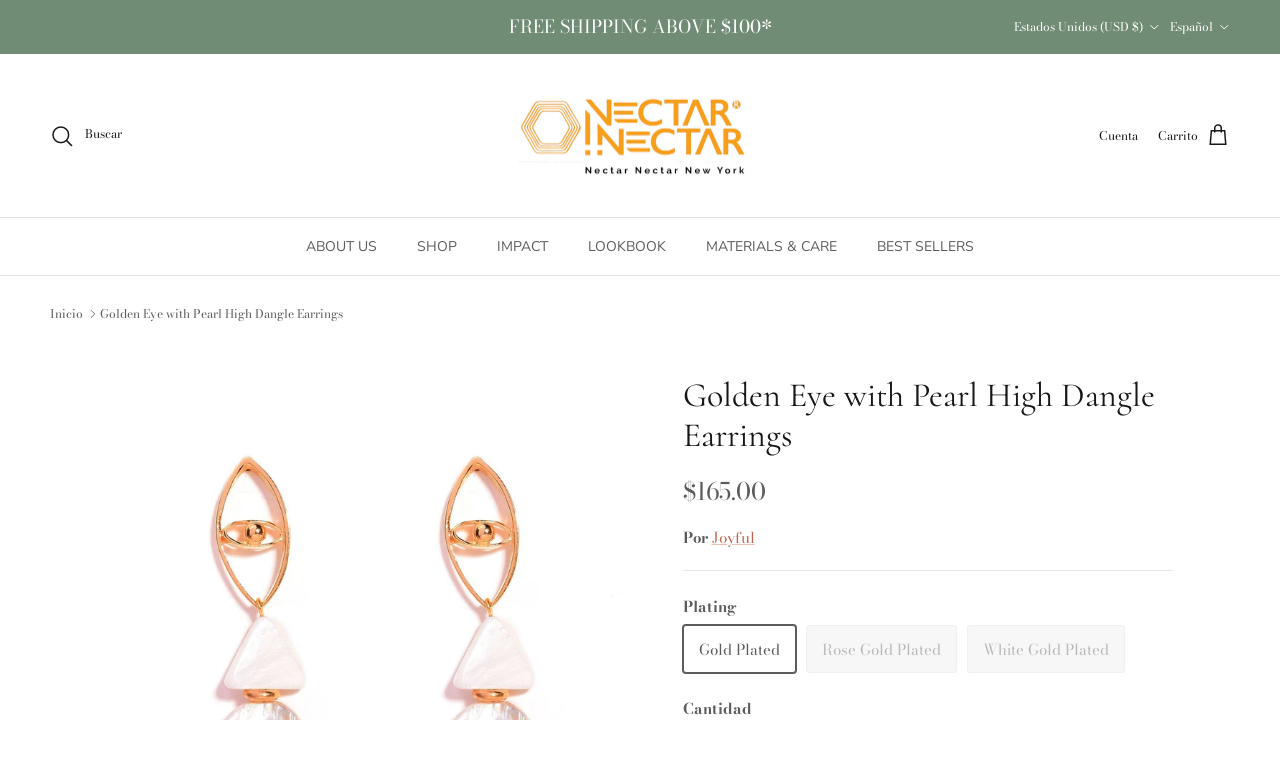

--- FILE ---
content_type: text/javascript
request_url: https://cdn.shopify.com/s/javascripts/currencies.js?v=0.9076973755185744
body_size: 929
content:
var Currency={rates:{USD:1,EUR:1.19771,GBP:1.38239,CAD:.738569,ARS:692251e-9,AUD:.703807,BRL:.19237,CLP:.00115863,CNY:.14395,CYP:.397899,CZK:.0492849,DKK:.160404,EEK:.0706676,HKD:.128173,HUF:.00314944,ISK:.00827138,INR:.010867,JMD:.00638179,JPY:.0065307,LVL:1.57329,LTL:.320236,MTL:.293496,MXN:.0582486,NZD:.606404,NOK:.104459,PLN:.284787,SGD:.792776,SKK:21.5517,SIT:175.439,ZAR:.0635874,KRW:699375e-9,SEK:.113394,CHF:1.30586,TWD:.0319648,UYU:.0264367,MYR:.255141,BSD:1,CRC:.00202031,RON:.235003,PHP:.0170097,AED:.272294,VEB:277361e-16,IDR:597381e-10,TRY:.0230294,THB:.0321373,TTD:.147399,ILS:.323131,SYP:.00902609,XCD:.369369,COP:272333e-9,RUB:.0130645,HRK:.158964,KZT:.00198005,TZS:392958e-9,XPT:2711.98,SAR:.266667,NIO:.0272021,LAK:464392e-10,OMR:2.5985,AMD:.00264641,CDF:435402e-9,KPW:.00111104,SPL:6,KES:.00775206,ZWD:.00276319,KHR:248768e-9,MVR:.0646847,GTQ:.130381,BZD:.497076,BYR:350873e-10,LYD:.159312,DZD:.00774064,BIF:337644e-9,GIP:1.38239,BOB:.144891,XOF:.0018259,STD:483189e-10,NGN:715236e-9,PGK:.233681,ERN:.0666667,MWK:576585e-9,CUP:.0417075,GMD:.0135823,CVE:.0108616,BTN:.010867,XAF:.0018259,UGX:281097e-9,MAD:.110578,MNT:280206e-9,LSL:.0635874,XAG:117.975,TOP:.420173,SHP:1.38239,RSD:.0102006,HTG:.00764093,MGA:224196e-9,MZN:.015663,FKP:1.38239,BWP:.0765043,HNL:.0379257,PYG:149111e-9,JEP:1.38239,EGP:.0213446,LBP:111493e-10,ANG:.555436,WST:.370423,TVD:.703807,GYD:.0047824,GGP:1.38239,NPR:.0067887,KMF:.00243453,IRR:920143e-12,XPD:2076.57,SRD:.0262424,TMM:571502e-10,SZL:.0635874,MOP:.12444,BMD:1,XPF:.0100368,ETB:.00643971,JOD:1.41044,MDL:.0595695,MRO:.00250523,YER:.00419471,BAM:.61238,AWG:.558659,PEN:.299004,VEF:277272e-13,SLL:436955e-10,KYD:1.20248,AOA:.0010895,TND:.352897,TJS:.10706,SCR:.0704158,LKR:.00323188,DJF:.00561956,GNF:114004e-9,VUV:.00836188,SDG:.00166673,IMP:1.38239,GEL:.371848,FJD:.455982,DOP:.0159026,XDR:1.38336,MUR:.0221411,MMK:47619e-8,LRD:.00540699,BBD:.5,ZMK:502501e-10,XAU:5518.95,VND:383641e-10,UAH:.0233411,TMT:.285751,IQD:763498e-9,BGN:.61238,KGS:.0114333,RWF:686658e-9,BHD:2.65957,UZS:825015e-10,PKR:.00357625,MKD:.0194035,AFN:.0153886,NAD:.0635874,BDT:.00818672,AZN:.588235,SOS:.0017589,QAR:.274725,PAB:1,CUC:1,SVC:.114286,SBD:.124456,ALL:.0123596,BND:.792776,KWD:3.26344,GHS:.0915835,ZMW:.0502501,XBT:86799.2,NTD:.0337206,BYN:.350873,CNH:.144061,MRU:.0250523,STN:.0483189,VES:.00277272,MXV:.50518,VED:.00277272,SLE:.0436955,XCG:.555436,SSP:218606e-9},convert:function(amount,from,to){return amount*this.rates[from]/this.rates[to]}};
//# sourceMappingURL=/s/javascripts/currencies.js.map?v=0.9076973755185744
